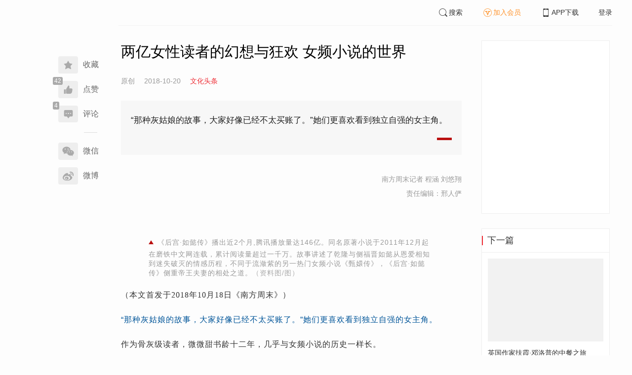

--- FILE ---
content_type: text/html; charset=UTF-8
request_url: https://www.infzm.com/contents/140471?source=124&source_1=138419
body_size: 7350
content:
<!DOCTYPE html>
<html lang="zh-hans" class="ui-trbm">
<head>
    <meta charset="UTF-8">
    <meta name="viewport" content="width=device-width, initial-scale=1.0">
    <meta http-equiv="X-UA-Compatible" content="ie=edge">
    <title>两亿女性读者的幻想与狂欢 女频小说的世界 | 南方周末</title>
    <meta name="author" content="南方周末记者 程涵 刘悠翔">
    <meta name="description" content="“那种灰姑娘的故事，大家好像已经不太买账了。”她们更喜欢看到独立自强的女主角。">
    <meta name="keywords" content="女频小说,网络文学,言情小说">
        <link rel="stylesheet" href="https://at.alicdn.com/t/font_1071502_wpvvcrq8wm.css">
    <link rel="stylesheet" href="/web/styles/bootstrap.css?id=256a4ba6f7d1e290cb9e">
    <link rel="stylesheet" href="/web/styles/swiper.css?id=a1ccf43173d14f1758c5">
    <link rel="stylesheet" href="/web/styles/common.css?id=0dc171a2fa49735fbd43">
    <script type="text/javascript" src="https://s96.cnzz.com/z_stat.php?id=1277810324&web_id=1277810324"></script>
    
<link rel="stylesheet" href="/web/styles/detail/bootstrap.css?id=a1fe5e260dd8b83bda9c">




</head>
<body>
    <section class="container-full nfzm-layout">
    <!--[ad__start]-->
    <div class="nfzm-ad" id="W-C1"></div>
    <div class="nfzm-ad" id="W-C2"></div>
    <!--[ad__end]-->
    <div class="nfzm-layout__inner" data-class="container" is="PinContainer">
        <div class="nfzm-layout__navi" is="Pin" :fixed="false" dynamic offset-y="24" scroll-with="vertical">
            <!--[navi__start]-->
            <nav class="nfzm-navi">
    <div class="nfzm-brand"><a href="/"></a></div>
    <div class="nfzm-left-bar">
                <div is="FavoriteButton" v-model="favorited" :link-id="content.link_id" :is-login="user.islogin" v-cloak></div>
                        <div is="LikeButton" v-model="liked" @updateNum="onLikeButtonUpdateNum" :count="content.ding_count" :link-id="content.link_id" :is-login="user.islogin" :content="content" v-cloak></div>
                                <div class="icon-item" @click="scrollTo($event, '.__comment__')"><span data-count="4"><i class="iconfont iconcomment"></i></span><span>评论</span></div>
                        <p class="share-text">分享到</p>
        <div is="WechatShare" v-on:on-show="onWechatPopoverShow" url="https://www.infzm.com/wap/?from=pcqrcode#/content/140471" v-cloak></div>
        <div class="icon-item  color-weibo" v-on:click="WBShare(__STATUS__.content.subject, __STATUS__.content.introtext)"><span><i class="iconfont iconweibo"></i></span><span>微博</span></div>
    </div>
</nav>
            <!--[navi__end]-->
        </div>
        <div class="nfzm-layout__main">
            <header class="nfzm-layout__header">
                                <!--[header__start]-->
                <header class="nfzm-header">
    <div class="nfzm-header__content clearfix">
        
        <ul class="nfzm-list clearfix">
                            <li><a href="javascript:;" @click="shown.SearchPanel=true"><i class="iconfont iconsearch"></i>搜索</a></li>
                        <li><a href="javascript:;" id="payment-btn" class="text-deputy"><i class="iconfont iconin-member"></i>加入会员</a></li>
            <li><a target="_blank" href="/download"><i class="iconfont iconshouji"></i>APP下载</a></li>
            <li is="LoginStatus"><a id="btn-login" href="//passport.infzm.com/login" target="__brank">登录</a></li>
            
        </ul>
    </div>
</header>
                <!--[header__end]-->
                            </header>
            <div class="row">
    <div class="col-sm-8">
        <div class="nfzm-content">
            
            
            
            
            

            
            
                            
            
        
        <article>
            <div class="nfzm-content__title">
                <h1>两亿女性读者的幻想与狂欢 女频小说的世界
                    
                                            <div class="nfzm-content__title_meta nfzm-content__title_meta--red"></div>
                    
                                    </h1>
                
            </div>
            <div class="nfzm-content__meta">
                <p class="nfzm-content__author">
                                            <span class="content__original">原创</span>
                    
                    <span class="nfzm-content__publish" data-time="2018-10-20 10:00:00">2018-10-20</span>

                                            <a href="/contents?term_id=121&form_content_id=140471"><span class="nfzm-content__term">文化头条</span></a>
                    
                </p>
            </div>
            <div class="nfzm-content__content">
                                                    
                                    <blockquote class="nfzm-bq">“那种灰姑娘的故事，大家好像已经不太买账了。”她们更喜欢看到独立自强的女主角。</blockquote>
                
                <div class="nfzm-content__team">
                                        <p class="nfzm-content__author">南方周末记者 程涵 刘悠翔</p>
                    
                    
                                        <p class="nfzm-content__charge_editor">责任编辑：邢人俨</p>
                                    </div>

                <!-- vote components in top start-->
                                <!-- vote components in top end-->

                <!-- 播客文章 -->
                
                <div class="nfzm-content__fulltext ">
                    <!--fulltext start-->
                    <p class="contentImg image"><img src="http://images.infzm.com/medias/2018/1018/140889.jpeg@660x440" class="landscape" width="660" height="440" alt="" /></p><p class="cm_pic_caption" style="text-align:center;color:#999;line-height:1.4em;padding:0 4em;">《后宫&middot;如懿传》播出近2个月,腾讯播放量达146亿。同名原著小说于2011年12月起在磨铁中文网连载，累计阅读量超过一千万。故事讲述了乾隆与侧福晋如懿从恩爱相知到迷失破灭的情感历程，不同于流潋紫的另一热门女频小说《甄嬛传》，《后宫&middot;如懿传》侧重帝王夫妻的相处之道。<span class="cm_pic_author" style="color:#AAA;">（资料图/图）</span></p><p><span class="direction" style="font-family:楷体,楷体_GB2312,STKaiti;">（本文首发于2018年10月18日《南方周末》）</span></p><p class="introduction" style="quotes:none;color:#059;">&ldquo;那种灰姑娘的故事，大家好像已经不太买账了。&rdquo;她们更喜欢看到独立自强的女主角。</p><p>作为骨灰级读者，微微甜书龄十二年，几乎与女频小说的历史一样长。</p><p>十二年前，读初三的微微甜在读了明晓溪的几本青春小说后，从此&ldquo;入坑&rdquo;。手机开通上网功能之后，高中生微微甜开始广泛涉猎各种网文&mdash;&mdash;古代言情、悬疑推理、虐恋故事&hellip;&hellip;</p><p>如今，大学毕业的微微甜从事会计工作。每天一个多小时的通勤路，陪她穿越城市和人潮的仍是4.7英寸手机屏上滑动的文字。不过，她爱看的故事变成了更现实的职场文，这些小说里的女主角大多敢爱敢恨。读得多了，内向的微微甜变得敢于表达，&ldquo;我发现什么事情说出来之后，更容易解决。&rdquo;</p><p>网文作者丁墨总结女性读者的三层诉求：共鸣、弥补、升华&mdash;&mdash;即寻找生活的共鸣、体验虚构的完美、感受情感的升华。丁墨的创作始于2006年，她的多部作品已被改编成影视剧，是女频小说作者中的大神级人物。</p><p>&ldquo;女频&rdquo;概念出自起点中文网。网站设有女生频道，该频道上的网文便被读者简称为&ldquo;女频&rdquo;，有时也笼统泛指&ldquo;女性向作品&rdquo;&mdash;&mdash;为女性读者服务或令女性读者更有代入感的作品。与此相应地，男生频道的网文被称为&ldquo;男频&rdquo;。&ldquo;男频&rdquo;和&ldquo;女频&rdquo;逐渐成为网络文学作品通用的分类方式&mdash;&mdash;这是传统文学前所未见的现象，它意味着几乎所有网文在诞生时就有了&ldquo;性别&rdquo;。</p><p>&ldquo;女频&rdquo;的发展正呈现压倒&ldquo;男频&rdquo;的趋势。2018年的热播剧《天盛长歌》《后宫&middot;如懿传》都是由女频小说改编而来。这股潮流兴起于2011年前后，《后宫&middot;甄嬛传》《步步惊心》《失恋33天》等由热门女频小说改编的影视剧反响热烈，一直延续到了《琅琊榜》《欢乐颂》《花千骨》等剧的热播。</p><p>那些成功影视化的作品仅仅是位于女频文学金字塔尖的部分。据《2017年中国网络文学发展报告》与第42次《中国互联网络发展状况统计报告》提供的数据，支撑这个庞大产业的，是每年上百万部女频网文产量以及大陆近两亿女性网文读者。</p><p class="contentImg image"><img src="http://images.infzm.com/medias/2018/1018/140895.jpeg@660x440" class="landscape" width="660" height="440" alt="" /></p><p>&nbsp;</p><p class="cm_pic_caption" style="text-align:center;color:#999;line-height:1.4em;padding:0 4em;">女频小说《后宫&middot;甄嬛传》最初连载于晋江文学城，2011年11月首播的同名剧集已成为经典的现象级电视剧。《后宫&middot;甄嬛传》《后宫&middot;如懿传》分别位居《2017猫片&middot;胡润原创文学IP价值榜》第6名、第78名，其作者流潋紫是少有的有2部作品上榜的女频作者。<span class="cm_pic_author" style="color:#AAA;">（资料图/图）</span></p><h3 class="thirdTitle" style="">女性读者需要&ldquo;爱&rdquo;男性读者需要&ldquo;成功&rdquo;</h3><p>&ldquo;普遍来说，女频作品对文字要求更高，&lsquo;男频&rsquo;更注重剧情。&rdquo;网文作者书海沧生向南方周末记者举例，同样是描写秋天，&ldquo;男频&rdquo;通常平铺直叙&mdash;&mdash;&ldquo;秋天来了，天渐渐地凉了&rdquo;；而&ldquo;女频&rdquo;会写&ldquo;一层秋雨一层凉，又到</p>
                    <!--fulltext end-->
                </div>

                                    <!--2024 newyear hack-->
                                                                    <div class="nfzm-article-jumbotron nfzm-article-jumbotron--unauth">
                            <div class="nfzm-article-jumbotron__header">
                                <h3>登录后获取更多权限</h3>
                            </div>
                            <div class="nfzm-article-jumbotron__content">
                                <a href="http://passport.infzm.com/login?refer=http%3A%2F%2Fwww.infzm.com%2Fcontents%2F140471&source=125&source_1=140471" class="btn" @click.prevent.stop="onPlaymentPromptClick($event,{from:'login'})">立即登录</a>
                            </div>
                            <div class="nfzm-article-jumbotron__footer"></div>
                        </div>
                                                                            
                                <div>
                    <a href="//passport.infzm.com/payment?refer=%2f%2fwww.infzm.com%2fcontents%2f140471&source=126&source_1=140471" @click.prevent.stop="onPlaymentPromptClick($event,{from:'prompt-after'})">
                        <img width="100%" src="//images.infzm.com/cms/medias/image/26/01/19/S2HSBthuL9qX9rMqdMwmPexebASd4EzV2gdSTQ13.png" alt="">
                    </a>
                </div>
                                
                
                <!-- vote components in bottom start-->
                
                <p class="nfzm-content__editors">
                                        <span class="nfzm-content__network_editor">网络编辑：小碧</span>
                                                        </p>

                                <div class="nfzm-content__originalTips">
                    欢迎分享、点赞与留言。本作品的版权为南方周末或相关著作权人所有，任何第三方未经授权，不得转载，否则即为侵权。
                </div>
                
                <div class="nfzm-content__footer">
                    <div class="nfzm-content__tags">
                                                                        <a href="/search?k=女频小说" type="submit" class="btn btn-default">女频小说</a>
                                                                                                <a href="/search?k=网络文学" type="submit" class="btn btn-default">网络文学</a>
                                                                                                <a href="/search?k=言情小说" type="submit" class="btn btn-default">言情小说</a>
                                                                    </div>
                                    </div>
            </div>
        </article>


                    



        <!--[广告位 W-C4 start]-->
        <div class="nfzm-ad" id="W-C4"></div>
        <!--[广告位 W-C4 end]-->

        <!--[相关文章 start]-->
        <div class="nfzm-panel">
                        <header class="nfzm-panel__header">
                <h4 class="text-center">相关文章</h4>
            </header>
            <article>
                <ul class="nfzm-list ui-disc ui-important">
                                        <li>
                        <a href="/contents/141489?source=124&amp;source_1=140471">
    <div class="nfzm-content-item nfzm-content-item--covers">
                <div class="nfzm-content-item__content">
            <div class="nfzm-content-item__inner">
                                    <header class="nfzm-content-item__title">
                        <h5>
                            专访英国作家伊恩·麦克尤恩 
                                                    </h5>
                    </header>
                                                                                    <footer class="nfzm-content-item__meta">
                                                                            <div class="nfzm-content-item__meta_icon nfzm-content-item__meta_icon--red"></div>
                                                                                                    <span>文娱现场</span>
                                                                            <span>2018-11-17</span>
                                                                    </footer>
                            </div>
        </div>
    </div>
</a>
                    </li>
                                        <li>
                        <a href="/contents/138419?source=124&amp;source_1=140471">
    <div class="nfzm-content-item nfzm-content-item--left">
                <div class="nfzm-content-item__content">
            <div class="nfzm-content-item__inner">
                                    <header class="nfzm-content-item__title">
                        <h5>
                            专访作家刘大任：“小说要有意义，先回到现实社会里来” 
                                                    </h5>
                    </header>
                                                                                    <footer class="nfzm-content-item__meta">
                                                                            <div class="nfzm-content-item__meta_icon nfzm-content-item__meta_icon--red"></div>
                                                                                                    <span>文化头条</span>
                                                                            <span>2018-08-20</span>
                                                                            <span class="pull-right">2评论</span>
                                            </footer>
                            </div>
        </div>
    </div>
</a>
                    </li>
                                        <li>
                        <a href="/contents/123550?source=124&amp;source_1=140471">
    <div class="nfzm-content-item nfzm-content-item--left">
                <div class="nfzm-content-item__content">
            <div class="nfzm-content-item__inner">
                                    <header class="nfzm-content-item__title">
                        <h5>
                            18国读者眼里的中国网络小说
                                                    </h5>
                    </header>
                                                                                    <footer class="nfzm-content-item__meta">
                                                                            <div class="nfzm-content-item__meta_icon nfzm-content-item__meta_icon--red"></div>
                                                                                                    <span>文化头条</span>
                                                                            <span>2017-03-16</span>
                                                                            <span class="pull-right">36评论</span>
                                            </footer>
                            </div>
        </div>
    </div>
</a>
                    </li>
                                        <li>
                        <a href="/contents/123549?source=124&amp;source_1=140471">
    <div class="nfzm-content-item nfzm-content-item--left">
                <div class="nfzm-content-item__content">
            <div class="nfzm-content-item__inner">
                                    <header class="nfzm-content-item__title">
                        <h5>
                            中国网络小说让美国小伙戒掉毒瘾
                                                    </h5>
                    </header>
                                                                                    <footer class="nfzm-content-item__meta">
                                                                            <div class="nfzm-content-item__meta_icon nfzm-content-item__meta_icon--red"></div>
                                                                                                    <span>文化头条</span>
                                                                            <span>2017-03-16</span>
                                                                            <span class="pull-right">381评论</span>
                                            </footer>
                            </div>
        </div>
    </div>
</a>
                    </li>
                                    </ul>
            </article>
                    </div>
        <!--[相关文章 end]-->

        <!--[评论 start]-->
                <div class="__comment__" is="ContentComment" :count="content.comment_count" :id="content.id" :link-id="content.link_id" :content="content":is-login="user.islogin"></div>
                <!--[评论 end]-->
    </div>
</div>


<aside class="col-sm-4">
    <div class="nfzm-ad" id="W-C3"></div>

    <section class="nfzm-panel nfzm-panel--border nfzm-app nfzm-panel--white">
    </section>

        <div is="Pin" dynamic overflow container="aside.col-sm-4" offset-y="30">
        <section class="nfzm-panel nfzm-panel--border nfzm-panel--white">
            <header>
                <h4 class="nfzm-title">下一篇</h4>
            </header>
            <article>
                <ul class="nfzm-list next_content">
                    <li>
                        <a href="/contents/140472?source=202&amp;source_1=140471">
    <div class="nfzm-content-item nfzm-content-item--card nfzm-content-item--sm">
                    <div class="nfzm-content-item__cover">
                                                                                                                    <div class="nfzm-media-object nfzm-media-object--fit-cover">
    <div class="inner">
                    <img src="http://images.infzm.com/medias/2018/1018/140891.jpeg" alt="" title="">
            </div>
    </div>
                                                </div>
                <div class="nfzm-content-item__content">
            <div class="nfzm-content-item__inner">
                                    <header class="nfzm-content-item__title">
                        <h5>
                            英国作家扶霞·邓洛普的中餐之旅
                                                                                                                                <div class="nfzm-content-item__title_icon nfzm-content-item__title_icon--red"></div>
                                                                                                                    </h5>
                    </header>
                                                                            </div>
        </div>
    </div>
</a>
                    </li>
                </ul>
            </article>
        </section>
    </div>
    </aside>

</div>

<section class="row">
    <div is="uiv-modal" v-cloak v-model="login_popup.popup" :footer="false" :header="false" title="login-popup" ref=login-popup class="login-popup">
        <p>登录获取更多阅读权限</p>
        <a href="http://passport.infzm.com/login?refer=http%3A%2F%2Fwww.infzm.com%2Fcontents%2F140471" class="btn btn-primary login-popup-btn">
            立即登录
        </a>
        <div class="login-popup-close" @click="login_popup.popup = false"></div>
    </div>

    <div is="uiv-modal" v-cloak v-model="isview_popup.popup" :footer="false" :header="false" title="isview-popup" ref=isview-popup class="isview-popup">
        <div class="isview-popup-content">
            <div>
                <p>{{ isview_popup.firstLine }}<span>{{ isview_popup.highlight }}</span>
                </p>
                <p>{{ isview_popup.secondLine }}</p>
            </div>
            <a href="http://passport.infzm.com/payment?refer=%2f%2fwww.infzm.com%2fcontents%2f140471" class="btn btn-primary isview-popup-btn">
                {{ isview_popup.buttonText }}
            </a>
            <div class="isview-popup-close" @click="isview_popup.popup = false"></div>
        </div>
    </div>
</section>
        </div>
    </div>
    <div class="nfzm-layout__inner">
        <!--[ad__start]-->
                        <div class="nfzm-ad" id="W-C5"></div>
        <!--[ad__end]-->
    </div>
    <div class="nfzm-layout__footer">
                <!--[footer__start]-->
        <footer class="footer nfzm-footer">
    <div class="footer__wrapper">
        <div class="footer__content">
            <ul class="footer-postcards">
                <li>
                    <div class="tips">关于南周</div>
                    <div class="cards"><a target="_blank" href="http://infzm.com/topics/t158.html">南周品牌</a>
                    </div>
                    <div class="cards"><a target="_blank" href="/download">南周APP</a>
                    </div>
                    <div class="cards"><a target="_blank" href="/about">关于我们</a></div>
                </li>
                <li>
                    <div class="tips">交流与合作</div>
                    <div class="cards"><a target="_blank" href="//csr.infzm.com">善择云平台</a></div>
                    <div class="cards"><a target="_blank" href="/advertising">广告服务</a></div>
                    
                </li>
                <li>
                    <div class="tips">友情链接</div>
                    <div class="cards"><a target="_blank" href="http://www.nfpeople.com/">南方人物周刊</a></div>
                    <div class="cards"><a target="_blank" href="http://www.southcn.com/">南方网</a></div>
                    <div class="cards"><a target="_blank" href="http://www.oeeee.com/">南方都市报</a></div>
                    <div class="cards"><a target="_blank" href="http://www.21jingji.com/">21经济网</a></div>
                </li>
                <li>
                    <div class="tips">联系我们</div>
                    <div class="cards"><a target="_blank" href="//www.infzm.com/contact">客服热线</a></div>
                    <div class="cards"><a target="_blank" href="//weibo.com/infzm">关注南周微博</a></div>
                </li>
                <li>
                    <div class="footer-qrcode">
                        <div class="">
                            <div class="pic"></div>
                            <em>南方周末APP下载</em>
                        </div>
                        <div class="">
                            <div class="pic"></div>
                            <em>南方周末公众号</em>
                        </div>
                        <div class="">
                            <div class="pic"></div>
                            <em>南周知道公众号</em>

                        </div>
                        <div class="">
                            <div class="pic"></div>
                            <em>24楼影院公众号</em>
                        </div>
                        <div class="">
                            <div class="pic"></div>
                            <em>南瓜学堂公众号</em>
                        </div>

                    </div>
                </li>
            </ul>
            <div class="footer-partner">
                <div class="" style="">
                    <p>&nbsp;</p>
                    <p>广东南方数媒工场科技有限责任公司 | 新闻信息服务许可证号：44120190002 ICP经营许可证号：粤B2-20050252号 网站备案信息：<a href='https://beian.miit.gov.cn' style="color:#999">粤ICP备13019428号</a></p>
                    <p>违法和不良信息监督电话：020-87361587 | 监督邮箱：nfzm@infzm.com</p>
                    <p><span><img style="margin-bottom: 2px;margin-right: 2px;" src="http://www.beian.gov.cn/img/new/gongan.png">
                            <a href="http://www.beian.gov.cn/portal/registerSystemInfo?recordcode=44010402002852"
                               style="display:inline-block;color:#999" target="_blank">粤公网安备 44010402002852号</a></span>
                    </p>
                </div>
            </div>
        </div>
    </div>

</footer>
        <!--[footer__end]-->
            </div>
    <div is="SearchPanel" v-model="shown.SearchPanel"></div>

        <div class="nfzm-fixed-right">
        <div is="GoTop" class="go-top"></div>
    </div>
    </section>
            <script src="/web/js/chunks/vendor.js?id=e4df5f800a4eca466d8c"></script>
        <script>
    __STATUS__ = {"content":{"id":140471,"link_id":306127,"ding_count":42,"comment_count":4,"pay_property":{"content_type":"article","content_subtype":"0","front_template":"","mode":"meterage","end_freetime":null,"is_originnal":1,"detail_style":0,"color_mode":0,"chapter_display":0},"subject":"\u4e24\u4ebf\u5973\u6027\u8bfb\u8005\u7684\u5e7b\u60f3\u4e0e\u72c2\u6b22 \u5973\u9891\u5c0f\u8bf4\u7684\u4e16\u754c","introtext":"\u201c\u90a3\u79cd\u7070\u59d1\u5a18\u7684\u6545\u4e8b\uff0c\u5927\u5bb6\u597d\u50cf\u5df2\u7ecf\u4e0d\u592a\u4e70\u8d26\u4e86\u3002\u201d\u5979\u4eec\u66f4\u559c\u6b22\u770b\u5230\u72ec\u7acb\u81ea\u5f3a\u7684\u5973\u4e3b\u89d2\u3002"},"user":{"islogin":false,"isview":false,"user_id":0,"isNewsStand":0,"isdigg":false,"isfav":false},"option":[]}</script>

<script src="/web/js/detail/bootstrap.js?id=d0327949df32e0c6e681"></script>
        <script src="/web/js/ad.js?id=3933e2bc0ab886dcfd59"></script>
    </body>
</html>
